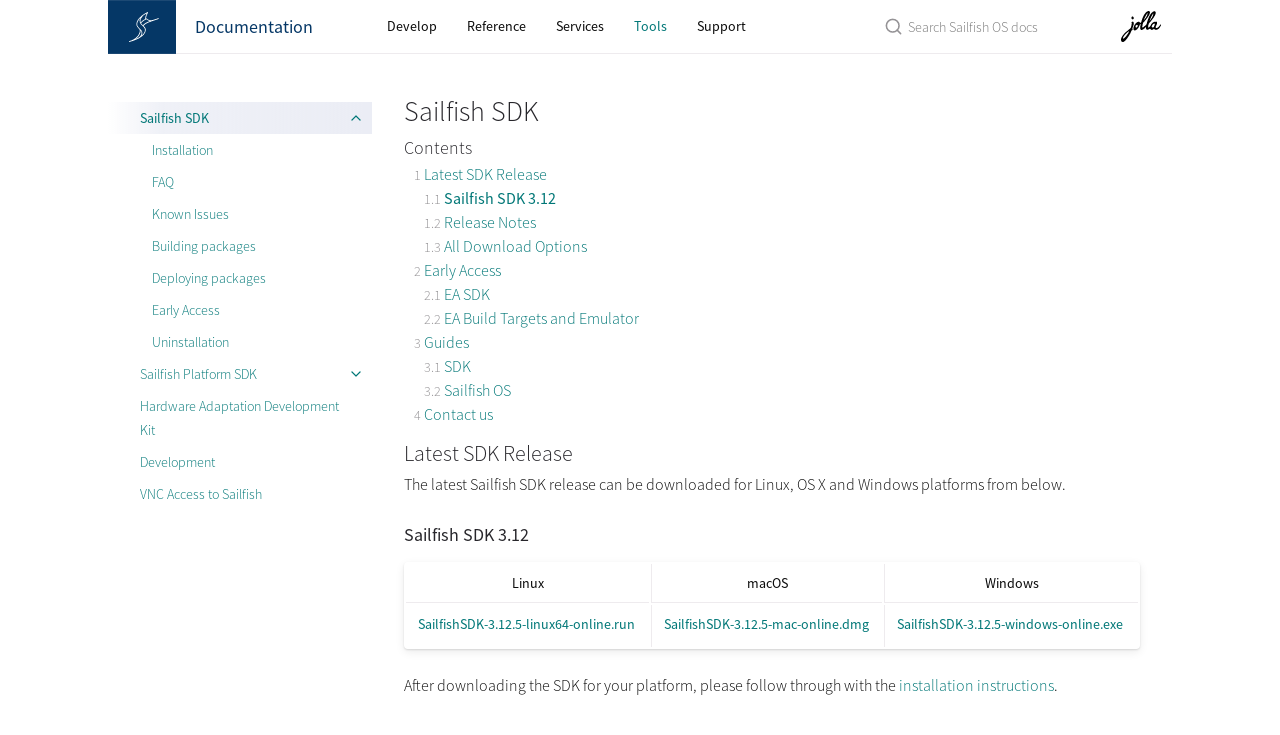

--- FILE ---
content_type: text/html; charset=utf-8
request_url: https://docs.sailfishos.org/Tools/Sailfish_SDK/
body_size: 3736
content:
<!DOCTYPE html><html lang="en-US"><head><meta charset="UTF-8"><meta http-equiv="X-UA-Compatible" content="IE=Edge"><link rel="shortcut icon" href="/favicon.ico" type="image/x-icon"><link rel="stylesheet" href="/assets/css/just-the-docs-sfos.css"> <script type="text/javascript" src="/assets/js/vendor/lunr.min.js"></script> <script type="text/javascript" src="/assets/js/just-the-docs.js"></script><meta name="viewport" content="width=device-width, initial-scale=1"><title>Sailfish SDK | Sailfish OS Documentation</title><meta name="generator" content="Jekyll v3.10.0" /><meta property="og:title" content="Sailfish SDK" /><meta property="og:locale" content="en_US" /><meta name="description" content="Sailfish OS collaborative documentation platform (CoD)" /><meta property="og:description" content="Sailfish OS collaborative documentation platform (CoD)" /><link rel="canonical" href="https://docs.sailfishos.org/Tools/Sailfish_SDK/" /><meta property="og:url" content="https://docs.sailfishos.org/Tools/Sailfish_SDK/" /><meta property="og:site_name" content="Sailfish OS Documentation" /><meta property="og:type" content="website" /><meta name="twitter:card" content="summary" /><meta property="twitter:title" content="Sailfish SDK" /> <script type="application/ld+json"> {"@context":"https://schema.org","@type":"WebPage","description":"Sailfish OS collaborative documentation platform (CoD)","headline":"Sailfish SDK","url":"https://docs.sailfishos.org/Tools/Sailfish_SDK/"}</script><link rel="apple-touch-icon" sizes="180x180" href="/apple-touch-icon.png"><body> <svg xmlns="http://www.w3.org/2000/svg" style="display: none;"> <symbol id="svg-link" viewBox="0 0 24 24"><title>Link</title><svg xmlns="http://www.w3.org/2000/svg" width="24" height="24" viewBox="0 0 24 24" fill="none" stroke="currentColor" stroke-width="2" stroke-linecap="round" stroke-linejoin="round" class="feather feather-link"><path d="M10 13a5 5 0 0 0 7.54.54l3-3a5 5 0 0 0-7.07-7.07l-1.72 1.71"></path><path d="M14 11a5 5 0 0 0-7.54-.54l-3 3a5 5 0 0 0 7.07 7.07l1.71-1.71"></path> </svg> </symbol> <symbol id="svg-search" viewBox="0 0 24 24"><title>Search</title><svg xmlns="http://www.w3.org/2000/svg" width="24" height="24" viewBox="0 0 24 24" fill="none" stroke="currentColor" stroke-width="2" stroke-linecap="round" stroke-linejoin="round" class="feather feather-search"> <circle cx="11" cy="11" r="8"></circle><line x1="21" y1="21" x2="16.65" y2="16.65"></line> </svg> </symbol> <symbol id="svg-menu" viewBox="0 0 24 24"><title>Menu</title><svg xmlns="http://www.w3.org/2000/svg" width="24" height="24" viewBox="0 0 24 24" fill="none" stroke="currentColor" stroke-width="2" stroke-linecap="round" stroke-linejoin="round" class="feather feather-menu"><line x1="3" y1="12" x2="21" y2="12"></line><line x1="3" y1="6" x2="21" y2="6"></line><line x1="3" y1="18" x2="21" y2="18"></line> </svg> </symbol> <symbol id="svg-arrow-right" viewBox="0 0 24 24"><title>Expand</title><svg xmlns="http://www.w3.org/2000/svg" width="24" height="24" viewBox="0 0 24 24" fill="none" stroke="currentColor" stroke-width="2" stroke-linecap="round" stroke-linejoin="round" class="feather feather-chevron-right"><polyline points="9 18 15 12 9 6"></polyline> </svg> </symbol> <symbol id="svg-doc" viewBox="0 0 24 24"><title>Document</title><svg xmlns="http://www.w3.org/2000/svg" width="24" height="24" viewBox="0 0 24 24" fill="none" stroke="currentColor" stroke-width="2" stroke-linecap="round" stroke-linejoin="round" class="feather feather-file"><path d="M13 2H6a2 2 0 0 0-2 2v16a2 2 0 0 0 2 2h12a2 2 0 0 0 2-2V9z"></path><polyline points="13 2 13 9 20 9"></polyline> </svg> </symbol> </svg><div class="side-bar"><div class="site-header"> <a href="https://sailfishos.org" class=""><div style="width:69px;height:54px;background-image: url('/assets/images/sfos.svg');background-repeat: no-repeat; background-position: left center; background-size: contain;"></div></a> <a href="/"><div class="landing-highlight" style="height:100%; padding-left:1em; padding-right:1em; display:flex; align-items:center; font-size:large;"> <b>Documentation</b></div></a> <a href="#" id="menu-button" class="site-button"> <svg viewBox="0 0 24 24" class="icon"><use xlink:href="#svg-menu"></use></svg> </a></div><nav role="navigation" aria-label="Main" id="site-nav" class="site-nav"><ul class="nav-list"><li class="nav-list-item active"><a href="#" class="nav-list-expander"><svg viewBox="0 0 24 24"><use xlink:href="#svg-arrow-right"></use></svg></a><a href="/Tools/Sailfish_SDK/" class="nav-list-link active">Sailfish SDK</a><ul class="nav-list "><li class="nav-list-item "><a href="/Tools/Sailfish_SDK/Installation/" class="nav-list-link">Installation</a><li class="nav-list-item "><a href="/Tools/Sailfish_SDK/FAQ/" class="nav-list-link">FAQ</a><li class="nav-list-item "><a href="/Tools/Sailfish_SDK/Known_Issues/" class="nav-list-link">Known Issues</a><li class="nav-list-item "><a href="/Tools/Sailfish_SDK/Building_packages/" class="nav-list-link">Building packages</a><li class="nav-list-item "><a href="/Tools/Sailfish_SDK/Deploying_packages/" class="nav-list-link">Deploying packages</a><li class="nav-list-item "><a href="/Tools/Sailfish_SDK/Early_Access/" class="nav-list-link">Early Access</a><li class="nav-list-item "><a href="/Tools/Sailfish_SDK/Uninstallation/" class="nav-list-link">Uninstallation</a></ul><li class="nav-list-item"><a href="#" class="nav-list-expander"><svg viewBox="0 0 24 24"><use xlink:href="#svg-arrow-right"></use></svg></a><a href="/Tools/Platform_SDK/" class="nav-list-link">Sailfish Platform SDK</a><ul class="nav-list "><li class="nav-list-item "><a href="/Tools/Platform_SDK/Installation/" class="nav-list-link">Installation</a><li class="nav-list-item "><a href="/Tools/Platform_SDK/Target_Installation/" class="nav-list-link">Target Installation</a><li class="nav-list-item "><a href="/Tools/Platform_SDK/Building_Packages/" class="nav-list-link">Building Packages</a><li class="nav-list-item "><a href="/Tools/Platform_SDK/Build_Shell/" class="nav-list-link">Build Shell</a><li class="nav-list-item "><a href="/Tools/Platform_SDK/SDK_Platform_SDK_Command_Map/" class="nav-list-link">SDK ↔ Platform SDK Command Map</a></ul><li class="nav-list-item"><a href="/Tools/Hardware_Adaptation_Development_Kit/" class="nav-list-link">Hardware Adaptation Development Kit</a><li class="nav-list-item"><a href="/Tools/Development/" class="nav-list-link">Development</a><li class="nav-list-item"><a href="/Tools/VNC_Access/" class="nav-list-link">VNC Access to Sailfish</a></ul></nav></div><div class="main" id="top"><div id="main-header" class="main-header"><nav aria-label="Auxiliary" class="aux-nav"><ul class="aux-nav-list"><li class="aux-nav-list-item"> <a href="/Develop" class="site-button" > Develop </a><li class="aux-nav-list-item"> <a href="/Reference" class="site-button" > Reference </a><li class="aux-nav-list-item"> <a href="/Services" class="site-button" > Services </a><li class="aux-nav-list-item"> <a href="/Tools" class="site-button site-button-active" > Tools </a><li class="aux-nav-list-item"> <a href="/Support" class="site-button" > Support </a></ul></nav><div class="search-and-logo"><div class="search"><div class="search-input-wrap"> <input type="text" id="search-input" class="search-input" tabindex="0" placeholder="Search Sailfish OS docs" aria-label="Search Sailfish OS Documentation" autocomplete="off"> <label for="search-input" class="search-label"><svg viewBox="0 0 24 24" class="search-icon"><use xlink:href="#svg-search"></use></svg></label></div><div id="search-results" class="search-results"></div></div><a href="https://jolla.com"> <img src="/assets/images/jolla.svg" class="img-logo" style="margin:11px;width:40px;height:31px"> </a></div></div><div id="main-content-wrap" class="main-content-wrap"><div id="main-content" class="main-content" role="main"><h1>Sailfish SDK</h1><div class="nested-numbered-list"><h3>Contents</h3><ol class="toc"><li><a href="#latest-sdk-release">Latest SDK Release</a><ol><li><a href="#sailfish-sdk-312"><strong>Sailfish SDK 3.12</strong></a><li><a href="#release-notes">Release Notes</a><li><a href="#all-download-options">All Download Options</a></ol><li><a href="#early-access">Early Access</a><ol><li><a href="#ea-sdk">EA SDK</a><li><a href="#ea-build-targets-and-emulator">EA Build Targets and Emulator</a></ol><li><a href="#guides">Guides</a><ol><li><a href="#sdk">SDK</a><li><a href="#sailfish-os">Sailfish OS</a></ol><li><a href="#contact-us">Contact us</a></ol></div><div ><h2 id="latest-sdk-release"> <a href="#latest-sdk-release" class="anchor-heading" aria-labelledby="latest-sdk-release"><svg viewBox="0 0 16 16" aria-hidden="true"><use xlink:href="#svg-link"></use></svg></a> Latest SDK Release</h2><p>The latest Sailfish SDK release can be downloaded for Linux, OS X and Windows platforms from below.</p><h3 id="sailfish-sdk-312"> <a href="#sailfish-sdk-312" class="anchor-heading" aria-labelledby="sailfish-sdk-312"><svg viewBox="0 0 16 16" aria-hidden="true"><use xlink:href="#svg-link"></use></svg></a> <strong>Sailfish SDK 3.12</strong></h3><div class="table-wrapper"><table><thead><tr><th>Linux<th>macOS<th>Windows<tbody><tr><td><a href="https://releases.sailfishos.org/sdk/installers/3.12.5/SailfishSDK-3.12.5-linux64-online.run"><strong>SailfishSDK-3.12.5-linux64-online.run</strong></a><td><a href="https://releases.sailfishos.org/sdk/installers/3.12.5/SailfishSDK-3.12.5-mac-online.dmg"><strong>SailfishSDK-3.12.5-mac-online.dmg</strong></a><td><a href="https://releases.sailfishos.org/sdk/installers/3.12.5/SailfishSDK-3.12.5-windows-online.exe"><strong>SailfishSDK-3.12.5-windows-online.exe</strong></a></table></div><p>After downloading the SDK for your platform, please follow through with the <a href="/Tools/Sailfish_SDK/Installation">installation instructions</a>.</p><h3 id="release-notes"> <a href="#release-notes" class="anchor-heading" aria-labelledby="release-notes"><svg viewBox="0 0 16 16" aria-hidden="true"><use xlink:href="#svg-link"></use></svg></a> Release Notes</h3><p>The release notes for this SDK release are available at <a href="https://forum.sailfishos.org/t/22398">Sailfish OS Forum</a>.</p><h3 id="all-download-options"> <a href="#all-download-options" class="anchor-heading" aria-labelledby="all-download-options"><svg viewBox="0 0 16 16" aria-hidden="true"><use xlink:href="#svg-link"></use></svg></a> All Download Options</h3><div class="table-wrapper"><table><thead><tr><th>Filename<th>Size<th>MD5 Hash<tbody><tr><td><a href="https://releases.sailfishos.org/sdk/installers/3.12.5/SailfishSDK-3.12.5-linux64-online.run"><strong>SailfishSDK-3.12.5-linux64-online.run</strong></a><td>29M (30408499 bytes)<td><a href="https://releases.sailfishos.org/sdk/installers/3.12.5/SailfishSDK-3.12.5-linux64-online.run.md5"><strong>5f2ac9667bd0e0a12f43576b0dc88a12</strong></a><tr><td><a href="https://releases.sailfishos.org/sdk/installers/3.12.5/SailfishSDK-3.12.5-linux64-offline.run"><strong>SailfishSDK-3.12.5-linux64-offline.run</strong></a><td>2.1G (2239911139 bytes)<td><a href="https://releases.sailfishos.org/sdk/installers/3.12.5/SailfishSDK-3.12.5-linux64-offline.run.md5"><strong>2077416d0ed0898ce599eeba343d915c</strong></a><tr><td><a href="https://releases.sailfishos.org/sdk/installers/3.12.5/SailfishSDK-3.12.5-mac-online.dmg"><strong>SailfishSDK-3.12.5-mac-online.dmg</strong></a><td>12M (11840636 bytes)<td><a href="https://releases.sailfishos.org/sdk/installers/3.12.5/SailfishSDK-3.12.5-mac-online.dmg.md5"><strong>5c371c8c357ca6835b1f3b3737e82d51</strong></a><tr><td><a href="https://releases.sailfishos.org/sdk/installers/3.12.5/SailfishSDK-3.12.5-mac-offline.dmg"><strong>SailfishSDK-3.12.5-mac-offline.dmg</strong></a><td>2.0G (2103701314 bytes)<td><a href="https://releases.sailfishos.org/sdk/installers/3.12.5/SailfishSDK-3.12.5-mac-offline.dmg.md5"><strong>4334e72b25cccd719bc2e0dc3912a637</strong></a><tr><td><a href="https://releases.sailfishos.org/sdk/installers/3.12.5/SailfishSDK-3.12.5-windows-online.exe"><strong>SailfishSDK-3.12.5-windows-online.exe</strong></a><td>25M (25211087 bytes)<td><a href="https://releases.sailfishos.org/sdk/installers/3.12.5/SailfishSDK-3.12.5-windows-online.exe.md5"><strong>ea3f28a9812c20302db0b4fe2562ec9a</strong></a><tr><td><a href="https://releases.sailfishos.org/sdk/installers/3.12.5/SailfishSDK-3.12.5-windows-offline.exe"><strong>SailfishSDK-3.12.5-windows-offline.exe</strong></a><td>2.0G (2133646866 bytes)<td><a href="https://releases.sailfishos.org/sdk/installers/3.12.5/SailfishSDK-3.12.5-windows-offline.exe.md5"><strong>bdeda9a2db1c28e9742862ca752f2bd6</strong></a></table></div><p>Offline installers allow Sailfish SDK installation with VirtualBox-based build engine, latest build targets and latest emulator on hosts with limited network access.</p><h2 id="early-access"> <a href="#early-access" class="anchor-heading" aria-labelledby="early-access"><svg viewBox="0 0 16 16" aria-hidden="true"><use xlink:href="#svg-link"></use></svg></a> Early Access</h2><h3 id="ea-sdk"> <a href="#ea-sdk" class="anchor-heading" aria-labelledby="ea-sdk"><svg viewBox="0 0 16 16" aria-hidden="true"><use xlink:href="#svg-link"></use></svg></a> EA SDK</h3><p>You can get the SDK updates approximately a week or two earlier, if you start using the Early Access repository. This can be useful for e.g. testing the new SDK features before the final Sailfish SDK release. Check out for more information from the <a href="/Tools/Sailfish_SDK/Early_Access">Early Access SDK page</a>.</p><h3 id="ea-build-targets-and-emulator"> <a href="#ea-build-targets-and-emulator" class="anchor-heading" aria-labelledby="ea-build-targets-and-emulator"><svg viewBox="0 0 16 16" aria-hidden="true"><use xlink:href="#svg-link"></use></svg></a> EA Build Targets and Emulator</h3><p>You can get build target and emulator updates for the upcoming Sailfish OS release approximately a week earlier, if you install the corresponding Early Access components into your SDK. This can be useful for e.g. testing your apps before the official public Sailfish OS release. Check out for more information about the <a href="/Tools/Sailfish_SDK/Early_Access#early-access-build-targets-and-emulator">Early Access Build Targets and Emulator</a>.</p><h2 id="guides"> <a href="#guides" class="anchor-heading" aria-labelledby="guides"><svg viewBox="0 0 16 16" aria-hidden="true"><use xlink:href="#svg-link"></use></svg></a> Guides</h2><h3 id="sdk"> <a href="#sdk" class="anchor-heading" aria-labelledby="sdk"><svg viewBox="0 0 16 16" aria-hidden="true"><use xlink:href="#svg-link"></use></svg></a> SDK</h3><ul><li><a href="/Tools/Sailfish_SDK/Installation">Sailfish SDK Installation</a><li><a href="/Tools/Sailfish_SDK/Uninstallation">Sailfish SDK Uninstallation</a><li>Sailfish SDK Guides<ul><li><a href="/Develop/Apps/Your_First_App">Your First App</a><li><a href="/Develop/Apps/Using_Sailfish_OS_Apps">Using Sailfish OS Apps</a><li><a href="/Develop/Apps/Code_Walkthrough">Code Walkthrough</a><li><a href="/Develop/Apps/Packaging">Packaging Apps</a></ul><li><a href="/Tools/Sailfish_SDK/Known_Issues">Sailfish SDK Known Issues</a><li><a href="/Tools/Sailfish_SDK/FAQ">Sailfish SDK FAQ</a></ul><h3 id="sailfish-os"> <a href="#sailfish-os" class="anchor-heading" aria-labelledby="sailfish-os"><svg viewBox="0 0 16 16" aria-hidden="true"><use xlink:href="#svg-link"></use></svg></a> Sailfish OS</h3><ul><li><a href="/Develop/Apps#sailfish-os-tutorials">Sailfish OS Tutorials</a></ul><h2 id="contact-us"> <a href="#contact-us" class="anchor-heading" aria-labelledby="contact-us"><svg viewBox="0 0 16 16" aria-hidden="true"><use xlink:href="#svg-link"></use></svg></a> Contact us</h2><p>If you have any questions, feel to contact us in <a href="https://forum.sailfishos.org/">https://forum.sailfishos.org/</a>.</p></div><hr><footer><p><a href="#top" id="back-to-top">Back to top</a></p><p class="text-small text-grey-dk-100 mb-0">Copyright &copy; 2024 Jollyboys Ltd. | Content licensed under <a href="/LICENSE-documentation.txt">CC-BY-NC-SA 4.0</a> | Generated by <a href="https://github.com/pmarsceill/just-the-docs">Just the Docs</a> under <a href="/LICENSE.txt">MIT license</a></p><div class="d-flex mt-2"><p class="text-small text-grey-dk-000 mb-0 mr-4"> <a href="https://github.com/sailfishos/docs.sailfishos.org/tree/master/Tools/Sailfish_SDK/README.md" id="edit-this-page">Edit this page on GitHub</a></p><p class="text-small text-grey-dk-000 mb-0"> <a href="https://github.com/sailfishos/docs.sailfishos.org/commits/master/Tools/Sailfish_SDK/README.md" id="page-history">View page history</a></p></div></footer></div></div><div class="search-overlay"></div></div>


--- FILE ---
content_type: image/svg+xml
request_url: https://docs.sailfishos.org/assets/images/jolla.svg
body_size: 1468
content:
<?xml version="1.0" encoding="UTF-8"?> <svg xmlns="http://www.w3.org/2000/svg" width="49" height="38" fill="none"><path d="M48.858 16.633c-.047-.103-.12-.223-.248-.228-.114-.005-.239.077-.38.248 0 0-2.757 4.918-5.15 4.067-.526-.187-.716-.489-.715-.568.004-.384.167-1.032.377-1.413.036-.066.885-1.617 1.193-2.8.253-.983.371-2.553-.341-2.845a.97.97 0 00-.32-.097c-.023-.001-.093-.004-.155.064-.17.19-.431.383-.624.296-.262-.118-.805-.181-1.404-.099-1.75.242-3.93 1.985-5.29 5.362-.051.068-1.745 1.855-2.458 1.83-.07-.131-.169-.513-.105-1.338.055-.702.245-1.92.835-3.744l.002-.003C40 8.794 42.91 4.055 42.488 1.66c-.104-.587-.41-1.025-.886-1.268-.152-.078-.357-.094-.502-.094-.442 0-2.036.173-3.994 2.397-2.063 2.343-3.806 6.11-5.182 11.195a78.246 78.246 0 00-.582 2.279c-.382.373-.76.751-1.125 1.118-1.468 1.47-2.985 2.992-3.74 2.992a.339.339 0 01-.213-.065c-.06-.07-.203-.526-.078-1.72.116-1.12.431-2.509.886-3.917 5.91-6.55 8.708-10.998 8.317-13.218-.1-.573-.417-1.01-.914-1.264C34.322.016 34.117 0 33.973 0c-.442 0-2.037.173-3.994 2.397-2.058 2.337-3.797 6.089-5.171 11.153-.168.22-.944.943-1.403 1.239-.103-.817-.765-1.45-1.444-1.614a2.064 2.064 0 00-.487-.059c-.886 0-1.71.57-2.401 1.126-.828.668-1.781 1.552-2.58 3.04-1.084 2.017-1.976 5.284-.567 6.232.32.214.673.323 1.053.323 1.917 0 3.944-2.76 4.562-3.823a24.691 24.691 0 001.661-3.551c.324-.107.685-.28 1.018-.466-.817 3.564-.86 5.77-.133 6.736.278.37.66.558 1.135.558.738 0 1.538-.463 2.075-.811.526-.341 1.759-1.495 3.429-3.207-.195 1.56-.057 2.613.42 3.207.28.35.665.528 1.143.528.54 0 1.114-.23 1.6-.497a9.84 9.84 0 001.229-.73.59.59 0 01.41-.17.349.349 0 01.309.204c.026.053.8 1.356 1.686 1.356 1.468 0 2.459-1.149 2.52-1.2a.523.523 0 01.346-.142c.14.006.245.14.342.266.167.217.996.951 1.946.99 1.47.062 2.888-.642 4.166-2.06.41-.457 2.155-3.182 2.157-3.55-.002-.225-.045-.634-.142-.842zM39.483 2.725c.746 2.73-2.74 7.317-4.55 9.577 1.113-3.713 3.677-8.13 4.55-9.577zm-7.132-.324c.78 2.674-2.639 6.816-4.46 8.98 1.093-3.626 3.599-7.656 4.46-8.98zM19.742 19.628c-.45.497-.895.794-1.19.794a.32.32 0 01-.104-.016c-.299-.101-.482-.333-.559-.71-.177-.87.244-2.155.581-2.87.146.249.39.486.788.626.227.08.463.12.702.12.387 0 .735-.103 1.026-.223-.14.692-.619 1.59-1.244 2.28zm21.69-3.177c-.004.012-.91 2.658-1.14 2.996-.194.283-.856.953-1.589.862-.402-.049-1.223-.757-.896-1.8.604-1.938 1.983-3.156 2.962-3.16.745-.003.795.732.663 1.102zM15.208 9.827c-.269.314-.67.502-1.07.502-.522 0-.947-.307-1.167-.841-.354-.862-.55-1.862.682-2.743.138-.1.284-.15.435-.15.633 0 1.112.855 1.288 1.223.396.825.348 1.407-.168 2.009zM13.99 21.204c.232-.684.446-1.299.635-1.841.736-2.112 1.141-3.275 1.114-4.269-.027-.965-.481-1.774-1.13-2.012a1.079 1.079 0 00-.375-.067c-.49 0-.892.306-1.09.569-.254.34-.18.793-.109 1.232.031.193.064.393.07.583.03 1.105-.626 3.953-1.01 4.918-.25.627-.864 1.131-1.459 1.62l-.222.183-.12.106c-.384.34-1.553 1.373-2.116 1.799-2.1 1.587-5.866 4.792-7.489 8.42-1.33 2.975-.344 4.507-.228 4.672l.008.011c.508.72 1.164.872 1.624.872.516 0 1.09-.184 1.703-.547 2.49-1.473 6.767-7.853 8.52-12.042.108-.258.62-1.36.759-1.53.048-.059.207-.156.36-.25.216-.133.461-.282.576-.426.208-.26.4-.812.028-1.189-.271-.276-.192-.462-.102-.676.019-.044.038-.09.053-.136zM2.437 33.37c-.18-.862 1.138-2.85 2.132-3.986l.034-.04c1.064-1.216 1.706-1.95 3.171-3.115 1.338-1.065 1.944-1.339 2.213-1.392-.144.408-.355.92-.831 1.733-2.04 3.477-4.846 7.218-6.19 7.218a.566.566 0 01-.235-.048.49.49 0 01-.294-.37z" fill="#000"></path></svg> 